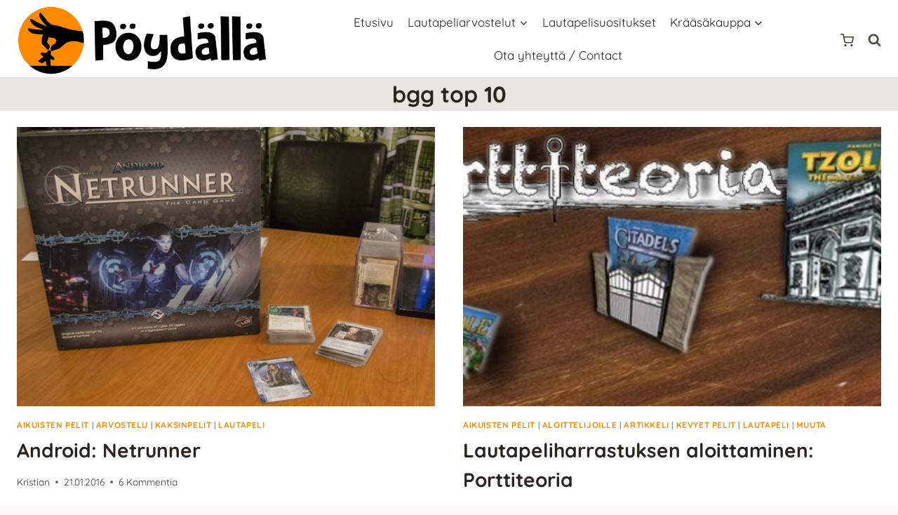

--- FILE ---
content_type: text/html; charset=UTF-8
request_url: https://pestimedia.fi/wp-content/plugins/wp-wplytic/wplytic/server/tracker/createClient.php
body_size: -203
content:
{"clientID":"66311","clientPageID":"146632"}

--- FILE ---
content_type: application/javascript
request_url: https://pestimedia.fi/wp-content/plugins/wp-wplytic/wplytic/server/helpers/getIP.php
body_size: -455
content:
wplytic_myIP='3.145.59.230';